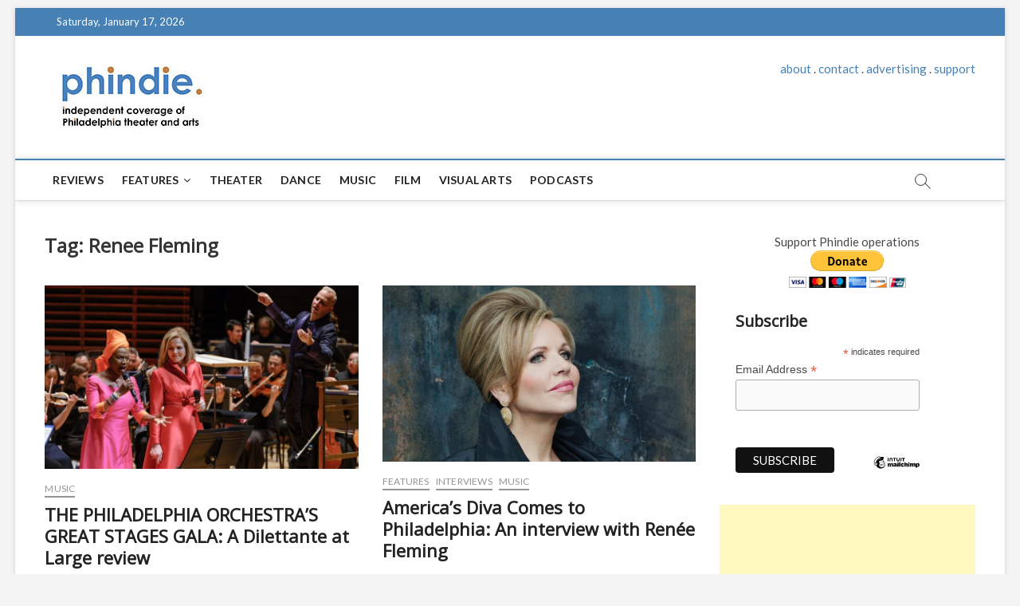

--- FILE ---
content_type: text/html; charset=utf-8
request_url: https://www.google.com/recaptcha/api2/aframe
body_size: 268
content:
<!DOCTYPE HTML><html><head><meta http-equiv="content-type" content="text/html; charset=UTF-8"></head><body><script nonce="l37ZbePoBIZ0oGk5Hx2pqw">/** Anti-fraud and anti-abuse applications only. See google.com/recaptcha */ try{var clients={'sodar':'https://pagead2.googlesyndication.com/pagead/sodar?'};window.addEventListener("message",function(a){try{if(a.source===window.parent){var b=JSON.parse(a.data);var c=clients[b['id']];if(c){var d=document.createElement('img');d.src=c+b['params']+'&rc='+(localStorage.getItem("rc::a")?sessionStorage.getItem("rc::b"):"");window.document.body.appendChild(d);sessionStorage.setItem("rc::e",parseInt(sessionStorage.getItem("rc::e")||0)+1);localStorage.setItem("rc::h",'1768636688349');}}}catch(b){}});window.parent.postMessage("_grecaptcha_ready", "*");}catch(b){}</script></body></html>